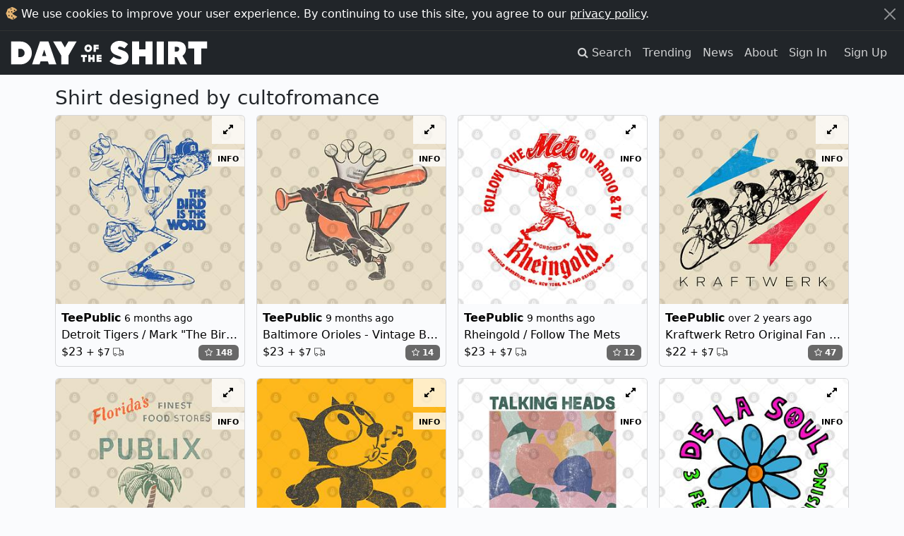

--- FILE ---
content_type: text/html; charset=utf-8
request_url: https://dayoftheshirt.com/artists/CultOfRomance
body_size: 8856
content:
<!DOCTYPE html>
<html lang='en'>
  <head>
    <meta charset='utf-8'>
    <meta http-equiv='X-UA-Compatible' content='IE=edge'>
    <meta name='viewport' content='width=device-width, initial-scale=1'>

    <title>Shirt designed by cultofromance | Day of the Shirt</title>

      <link rel="preconnect" href="https://media2.dayoftheshirt.com">

    <link rel="preload" as="font" type="font/woff" href="https://dayoftheshirt.com/assets/icomoon-74306167f10a546ca93102acf156576c48838ba593c2cfb2ef699719188965d7.woff" crossorigin="true">
    <link rel="preload" as="font" type="font/woff2" href="https://dayoftheshirt.com/assets/fontawesome-webfont-fa79d127baca4558a0b973f5f514b90fc5ef43314c41095f5cb285ffaa0a4029.woff2" crossorigin="true">

    <link rel="stylesheet" href="/assets/application-aba4938ab303cecf15cf0e9f240f2320212940131dea1c7566bb40d924c746d4.css" media="all" />
    
    <script src="/vite/assets/application-CYFQpcwc.js" crossorigin="anonymous" type="module"></script>

    <link href='/favicon.ico' rel='shortcut icon' type='image/vnd.microsoft.icon'>
    <link href='/apple-touch-icon.png' rel='apple-touch-icon' type='image/png'>

    <meta name='description' content="Day of the Shirt collects daily and weekly t-shirt sales from across the Internet and aggregates them all in one place. Updated every hour, refreshed every day.">


    
<meta property="og:site_name" content="Day of the Shirt">
<meta property="og:title" content="Shirt designed by cultofromance | Day of the Shirt">
<meta property="og:description" content="Day of the Shirt collects daily and weekly t-shirt sales from across the Internet and aggregates them all in one place. Updated every hour, refreshed every day.">
<meta property="og:type" content="website">
<meta property="og:url" content="">
<meta property="fb:admins" content="727105564">
<meta property="fb:app_id" content="105814649543850">

    
    <meta name='p:domain_verify' content='6b4c1712068cd3a95929cd9bbacd7200'>

    <meta name="csrf-param" content="authenticity_token" />
<meta name="csrf-token" content="YdjjSd09CzTpp6nDO28RfMVpRCGZ-uNjsY3cqXOsU40CyaX0bzWpv55Wmvjc3Yt1ZqT04CeKAvkxHYeVAehaHA" />

    


    
  </head>

  <body data-controller="modal favorites local-time time-ago"
        data-favorites-shirt-ids-value="[]"
        data-favorites-shirt-counts-value="{&quot;207643&quot;:148,&quot;205455&quot;:14,&quot;205402&quot;:12,&quot;153285&quot;:47,&quot;170220&quot;:18,&quot;136063&quot;:56,&quot;175219&quot;:8,&quot;116688&quot;:7,&quot;152153&quot;:17,&quot;155543&quot;:15,&quot;116495&quot;:38,&quot;115358&quot;:16}">
    <div id="rack-mini-profiler-container" class="rr-block"></div>
      <script>
    window.setCookie = function (cname, cvalue, exyears) {
      var d, expires;
      d = new Date();
      d.setTime(d.getTime() + (exyears * 365 * 24 * 60 * 60 * 1000));
      expires = "expires=" + d.toUTCString();
      return document.cookie = cname + "=" + cvalue + ";" + expires;
    };

    window.acceptCookieNotice = function () {
      var notice_el;
      setCookie('_dayoftheshirt_accepted_cookies', Math.round(new Date().getTime() / 1000), 99);
      notice_el = document.getElementById("cookie-notice");
      return notice_el.parentNode.removeChild(notice_el);
    };
  </script>

  <aside id="cookie-notice" class="cookie-notice">
    <div class="container-xxl">
      <div class="d-flex">
        <div class="flex-grow-1">
          <svg xmlns="http://www.w3.org/2000/svg" width="17" height="18" viewBox="0 0 17 18">
  <g fill="none" transform="rotate(-2 9 9)">
    <path fill="#E4B473" d="M6.073,16.23 C4.968,15.733 3.715,15.743 2.923,14.903 C2.133,14.063 2.112,12.863 1.697,11.79 C1.283,10.716 0.527,9.975 0.527,8.855 C0.527,7.735 1.527,6.62 1.992,5.545 C2.457,4.471 2.335,3.388 3.119,2.605 C3.904,1.822 5.489,1.766 6.605,1.319 C7.72,0.872 8.195,0.026 9.355,0.026 C10.515,0.026 11.649,0.972 12.597,1.319 C13.545,1.667 15.8679694,3.28381674 16.4679694,4.82481674 C15.0139694,5.24081674 9.38268457,9.16424732 9.38268457,9.16424732 C9.38268457,10.0672766 16.4389043,13.7309196 16.1469043,14.0189196 C14.4999367,15.6592228 11.6804353,17.6928772 9.356,17.683 C6.937,17.683 7.178,16.728 6.073,16.23 Z"></path>
    <path fill="#000000" d="M4.75840817,6.03231885 C5.20040817,6.04031885 5.49040817,6.42731885 5.45440817,7.00831885 C5.43240817,7.35031885 5.20740817,7.52531885 4.86940817,7.53531885 C4.44740817,7.54731885 3.99240817,7.10831885 4.00140817,6.71031885 C4.01040817,6.35131885 4.37540817,6.02431885 4.75840817,6.03231885 Z M13.6934372,4.80182784 C13.6034372,5.48782784 13.2014372,5.80182784 12.5904372,5.80682784 C11.9924372,5.81182784 11.7554372,5.38882784 11.7544372,4.86282784 C11.7524372,4.31582784 12.0544372,3.92582784 12.6254372,3.94782784 C13.1664372,3.96882784 13.5774372,4.25782784 13.6934372,4.80182784 Z M11.511,15.85 C11.457,16.165 11.437,16.636 10.948,16.593 C10.038,16.511 9.887,15.963 9.807,15.479 C9.757,15.183 9.858,14.887 10.477,14.909 C11.511,14.943 11.366,15.471 11.511,15.849 L11.511,15.85 Z M9.46954252,12.8890969 C9.41554252,13.2040969 9.39554252,13.6750969 8.90654252,13.6320969 C7.99654252,13.5500969 7.84554252,13.0020969 7.76554252,12.5180969 C7.71554252,12.2220969 7.81654252,11.9260969 8.43554252,11.9480969 C9.46954252,11.9820969 9.32454252,12.5100969 9.46954252,12.8880969 L9.46954252,12.8890969 Z M5.42,12.12 C5.433,12.456 5.344,12.728 4.857,12.726 C4.108,12.721 3.847,12.278 3.763,11.811 C3.703,11.468 3.962,11.046 4.413,11.061 C5.191,11.086 5.274,11.664 5.419,12.121 L5.42,12.12 Z M9.64362935,7.04031936 C9.65862935,7.38631936 9.55862935,7.66731936 9.00562935,7.66431936 C8.15562935,7.65931936 7.86062935,7.20231936 7.76462935,6.72031936 C7.69462935,6.36731936 7.98962935,5.93231936 8.50262935,5.94731936 C9.38362935,5.97331936 9.47862935,6.56931936 9.64262935,7.04031936 L9.64362935,7.04031936 Z M7.093,2.71 C7.103,2.26 7.362,1.942 7.718,1.947 C8.049,1.95 8.462,2.539 8.478,3.024 C8.489,3.411 8.207,3.494 7.922,3.514 C7.464,3.549 7.084,3.16 7.093,2.71 Z"></path>
  </g>
</svg>
          We use cookies to improve your user experience. By continuing to use this site, you agree to our <a href="/privacy">privacy policy</a>.
        </div>
        <div>
          <button class="btn-close btn-close-white" type="button" aria-label="Close" onclick="acceptCookieNotice();" name="dismiss-cookie-notice"></button>
        </div>
      </div>
    </div>
  </aside>


    <script>
      window.app = {
        currentUser: {"isPresent":false,"isAdmin":null,"isBetaGroup":null}
      };
    </script>

    
  <div id="wrap">
      <div class="header">
    <nav class="navbar navbar-site navbar-expand-lg navbar-dark navbar-dark bg-dark" role="navigation">
  <div class="container-xxl">
    <a class="navbar-brand" href="/">
      <svg xmlns="http://www.w3.org/2000/svg" xmlns:xlink="http://www.w3.org/1999/xlink" width="294" height="36" viewBox="0 -1 294 38" version="1.1" id="logo" role="img" aria-labelledby="al66qw7w9oh28o77miqyw5f45zc5d1wm" class="img-fluid"><title id="al66qw7w9oh28o77miqyw5f45zc5d1wm">Day of the Shirt</title>
  <g id="logo" fill-rule="evenodd">
    <g id="shirt" transform="translate(147.165973, 0.000000)">
      <polygon id="Path" points="145.888033 11.4810412 137.004148 11.4810412 137.004148 35.226548 126.449925 35.226548 126.449925 11.4810412 117.565043 11.4810412 117.565043 0.966683108 145.888033 0.966683108"></polygon>
      <path d="M97.47802,24.404473 L97.47802,35.226827 L87.411622,35.226827 L87.411622,0.9204 L100.322469,0.9204 C102.141394,0.9204 103.880885,1.09596486 105.542841,1.44757297 C107.20575,1.80061622 108.657465,2.39763243 109.898939,3.24244865 C111.139937,4.08726486 112.130261,5.22245676 112.864205,6.64658919 C114.885286,10.5702486 114.450532,16.0472027 111.784931,19.5307541 C110.960137,20.6090189 109.959823,21.5289405 108.978536,22.4584297 C111.119959,26.2931108 113.259479,30.1287486 115.39995,33.9639081 C115.463689,34.0772838 115.977402,35.2273054 116.104879,35.2273054 L105.77972,35.2273054 L100.3981,24.4049514 L97.47802,24.4049514 L97.47802,24.404473 Z M97.47802,16.1787568 L99.36116,16.1787568 C102.479114,16.1787568 104.039279,14.868 104.039279,12.244573 C104.039279,10.9649108 103.641151,10.0799108 102.846323,9.59148649 C102.051495,9.10401892 100.891359,8.85956757 99.36116,8.85956757 L97.47802,8.85956757 L97.47802,16.1787568 L97.47802,16.1787568 Z" id="Shape"></path>
      <polygon id="Path" points="81.032881 35.226548 70.429823 35.226548 70.429823 0.966683108 81.032881 0.966683108"></polygon>
      <polygon id="Path" points="64.237813 35.226548 53.634756 35.226548 53.634756 23.3787101 44.160871 23.3787101 44.160871 35.226548 33.509975 35.226548 33.509975 0.966683108 44.160871 0.966683108 44.160871 12.7158554 53.635752 12.7158554 53.635752 0.966683108 64.23881 0.966683108 64.23881 35.226548"></polygon>
      <path d="M26.403905,18.5156351 C25.158626,16.9671243 23.373472,15.7482162 21.097914,14.8928757 L20.76067,14.7661054 C19.677116,14.358527 18.555985,13.9375541 17.477663,13.5668108 C17.059557,13.4232973 16.623377,13.2998757 16.200991,13.1802811 C15.113155,12.8726838 13.987743,12.5545622 13.158191,11.8738297 C12.900383,11.6623865 12.732951,11.4337216 12.646857,11.1753973 C12.422821,10.5018405 12.821899,9.62545135 13.310879,9.14276757 C13.710433,8.74906216 14.325938,8.54957838 15.140268,8.54957838 C16.058768,8.54957838 17.232222,8.8079027 18.534105,9.29680541 C19.58912,9.69338108 20.70692,10.2827432 21.856116,11.0471919 L22.25472,11.3122135 L27.530268,4.98565946 L27.165913,4.63692162 C25.50348,3.04535676 23.575153,1.85993514 21.434205,1.11270811 C19.315615,0.37457027 17.193694,0 15.127901,0 C13.171986,0 11.341645,0.287983784 9.688725,0.855340541 C8.034378,1.4226973 6.587896,2.20867297 5.38828,3.19174054 C4.182006,4.18341892 3.227355,5.35066216 2.550491,6.6618973 C1.866967,7.98844054 1.520687,9.43362162 1.520687,10.9582135 C1.520687,12.2297432 1.722842,13.4055973 2.12097,14.4537243 C2.521,15.5023297 3.069437,16.4480838 3.752009,17.2641973 C4.430776,18.0745703 5.232739,18.7863973 6.13697,19.3791081 C7.040725,19.9713405 7.987764,20.4501973 8.935279,20.7965432 L13.310879,22.5502784 C13.621009,22.6746568 13.936848,22.7851622 14.253162,22.8961459 C14.62275,23.0257865 14.972836,23.147773 15.315311,23.2927216 C15.740076,23.4725919 16.234762,23.6955162 16.681884,23.9815865 C17.373018,24.4255216 17.741179,24.8905054 17.774475,25.3655351 C17.81443,25.9309784 17.354467,26.6327595 16.748951,26.9307892 C16.383168,27.1106595 15.882773,27.1982027 15.21685,27.1982027 C14.811111,27.1982027 14.402995,27.1680649 14.008197,27.137927 L13.691407,27.1149649 C12.639722,27.0408162 11.510028,26.7576162 10.334196,26.2730189 C8.930047,25.6946595 7.598198,24.9282973 6.376702,23.9954595 L5.97905,23.6916892 L-1.24344979e-14,30.5645514 L0.409068,30.918073 C2.361654,32.607227 4.576804,33.8658405 6.992207,34.6594703 C9.397146,35.4478378 11.770691,35.8472838 14.048153,35.8472838 C16.288512,35.8472838 18.310544,35.5420784 20.059072,34.9398 C21.803318,34.3370432 23.304027,33.5151892 24.519338,32.4981568 C25.742737,31.4739486 26.690252,30.2574324 27.336675,28.8811378 C27.980243,27.5077135 28.306071,26.0601405 28.306071,24.5776459 C28.306071,22.1259568 27.665831,20.085673 26.403905,18.5156351 L26.403905,18.5156351 Z" id="Path"></path>
    </g>
    <g id="of-the" transform="translate(104.265965, 5.382714)">
      <g id="the" transform="translate(0.000000, 14.789865)">
        <polygon id="Path" points="26.6078041 3.71839527 26.6078041 4.70505068 30.8374662 4.70505068 30.8374662 7.34809122 26.6078041 7.34809122 26.6078041 8.39653716 30.9281588 8.39653716 30.9281588 11.3754392 23.3448649 11.3754392 23.3448649 0.831182432 30.9132095 0.831182432 30.9132095 3.71839527"></polygon>
        <polygon id="Path" points="20.6360473 11.3754392 17.3741047 11.3754392 17.3741047 7.72880068 14.4579899 7.72880068 14.4579899 11.3754392 11.1801014 11.3754392 11.1801014 0.832179054 14.4579899 0.832179054 14.4579899 4.44692568 17.3741047 4.44692568 17.3741047 0.832179054 20.6360473 0.832179054"></polygon>
        <polygon id="Path" points="8.86295608 4.06721284 6.12822635 4.06721284 6.12822635 11.3754392 2.88123311 11.3754392 2.88123311 4.06721284 0.1475 4.06721284 0.1475 0.832179054 8.86295608 0.832179054"></polygon>
      </g>
      <g id="of" transform="translate(5.232264, 0.000000)">
        <polygon id="Path" points="17.1139865 3.34964527 17.1139865 4.53462838 21.4044426 4.53462838 21.4044426 7.17766892 17.1139865 7.17766892 17.1139865 10.9757939 13.8659966 10.9757939 13.8659966 0.432533784 21.4492905 0.432533784 21.4492905 3.34964527"></polygon>
        <path d="M9.7072758,9.73021622 C8.60374386,10.8237892 7.28997006,11.3858838 5.73360949,11.3858838 C4.17724892,11.3858838 2.86395078,10.8237892 1.75994318,9.73021622 C0.673059352,8.62133514 0.113682817,7.28426757 0.113682817,5.73432162 C0.113682817,4.16954595 0.673059352,2.83295676 1.75994318,1.73842703 C2.86347512,0.629545946 4.17724892,0.066972973 5.73360949,0.066972973 C7.28997006,0.066972973 8.6032682,0.629545946 9.7072758,1.73842703 C10.8089051,2.83247838 11.3682817,4.16906757 11.3682817,5.73432162 C11.3682817,7.28426757 10.8093807,8.62085676 9.7072758,9.73021622 Z M7.39509098,4.06334595 C6.92704123,3.59262162 6.38336149,3.36443514 5.73408515,3.36443514 C5.06911202,3.36443514 4.52543228,3.59262162 4.05738252,4.06334595 C3.60502956,4.51876216 3.37718826,5.08085676 3.37718826,5.73432162 C3.37718826,6.38730811 3.60502956,6.9494027 4.05738252,7.42012703 C4.52543228,7.87602162 5.06911202,8.10420811 5.73408515,8.10420811 C6.38336149,8.10420811 6.92704123,7.87602162 7.39509098,7.42012703 C7.87931319,6.9494027 8.10572751,6.38730811 8.10572751,5.73432162 C8.10572751,5.08085676 7.87883753,4.51876216 7.39509098,4.06334595 Z" id="Shape"></path>
      </g>
    </g>
    <g id="day" transform="translate(0.000000, 0.916573)">
      <polygon id="Path" points="97.8407455 0.050110135 85.6670124 21.2283196 85.6670124 34.309975 75.063955 34.309975 75.063955 21.2283196 62.8912185 0.050110135 75.1137861 0.050110135 80.3649854 9.03465406 85.6171814 0.050110135"></polygon>
      <path d="M54.9159352,29.8178027 L44.0675503,29.8178027 L42.4969199,34.3590486 L31.3051083,34.3097756 L43.1352561,0.049272973 L55.7992364,0.049272973 L67.6289086,34.3097756 L56.4860899,34.3097756 L54.9159352,29.8178027 Z M52.6651106,21.7174216 L49.4672462,12.2039108 L46.2698576,21.7174216 L52.6651106,21.7174216 Z" id="Combined-Shape"></path>
      <path d="M25.9662968,29.3241162 C22.5791197,32.681854 18.6035507,34.310254 13.940177,34.310254 L0,34.310254 L0,0 L13.940177,0 C18.6040264,0 22.5791197,1.67862973 25.9662968,5.03541081 C29.304481,8.39219189 30.9730973,12.4402297 30.9730973,17.1302513 C30.9730973,21.8695459 29.3040053,25.9175838 25.9662968,29.3241162 Z M20.1789377,17.2273621 C20.1789377,15.6305351 19.6186098,14.1757865 18.4513395,12.9076054 C17.3777741,11.6403811 15.8366347,10.9826108 14.0153313,10.9826108 L10.7946353,10.9826108 L10.7946353,23.3783513 L11.8215859,23.3783513 C14.1561267,23.4261892 16.4435773,23.4721135 18.3576343,21.5475973 C19.6657002,20.2794162 20.1789377,18.7299486 20.1789377,17.2273621 Z" id="Combined-Shape"></path>
    </g>
  </g>
</svg>
</a>
    <button class="navbar-toggler" type="button" data-bs-toggle="collapse" data-bs-target="#navbar-navigation" aria-controls="navbarSupportedContent" aria-expanded="false" aria-label="Toggle navigation">
      <span class="navbar-toggler-icon"></span>
    </button>

    <div id="navbar-navigation" class="collapse navbar-collapse">
      <ul class="navbar-nav ms-auto mb-2 mb-lg-0">
        <li class="nav-item">
          <a class="nav-link" href="/search">
            <span class="hidden-xs">
              <i class="fa fa-search"></i>
              <span class="sr-only">Search</span>
            </span>
            <span class="visible-xs-inline">Search</span>
          </a>
        </li>
        <li class="nav-item">
          <a class="nav-link" href="/insights">Trending</a>
        </li>
        <li class="nav-item">
          <a class="nav-link" href="/news">News</a>
        </li>
        <li class="nav-item">
          <a class="nav-link" href="/about">About</a>
        </li>

          <li class="nav-item">
            <a class="nav-link" href="/account/sign_in">Sign In</a>
          </li>
          <li class="nav-item">
            <a class="nav-link btn btn-cta d-inline-block ml-n2 m-lg-2 p-2 py-lg-0" href="/account/sign_up">Sign Up</a>
          </li>
      </ul>
    </div>
  </div>
</nav>


<div class="mb-3"></div>

  </div>

    
    <div class="container">
      
  
<h1 class="h3">Shirt designed by cultofromance</h1>


<div class="shirts " data-controller="">
  <div class="row">
      
<div class="shirt col-6 col-sm-3" data-shirt-id="207643" data-merchant-id="62" data-promotion-started-at="1752550230" data-hidden-merchants-target="shirt" data-favorites-target="shirt">
    <div class="card shirt-card mb-3">
      <a title="TeePublic: Detroit Tigers / Mark &quot;The Bird&quot; Fidrych 70s Retro Fan Design" target="_blank" rel="noopener nofollow" href="/link/shirts/207643/detroit-tigers-mark-the-bird-fidrych-70s-retro-fan-design-teepublic">
        <img loading="lazy" class="card-img-top" alt="Graphic for Detroit Tigers / Mark &quot;The Bird&quot; Fidrych 70s Retro Fan Design" src="https://media2.dayoftheshirt.com/afjz3g199pa7reamkobmou88fwek/detroit-tigers-mark-the-bird-fidrych-70s-retro-fan-design-teepublic.jpg" />


          <div class="card-body p-2">
            <div class="text-truncate">
              <strong>TeePublic</strong>
              <small><span data-time-ago-target="time" data-time="1752550230"></span></small>
            </div>

            <div class="text-truncate">
              Detroit Tigers / Mark &quot;The Bird&quot; Fidrych 70s Retro Fan Design
            </div>

            <div class="row">
              <div class="col text-truncate">
                $23
                  <small>
                    + $7
                    <span class="icon-truck"></span>
                  </small>
              </div>
              <div class="col-auto">
                <span class="shirt-favorite" data-favorites-target="favoriteShirt" data-shirt-id="207643"></span>
              </div>
            </div>
          </div>
</a>
        <div class="shirt-card--links flex-column">
          <a class="shirt-card-zoom px-3 py-2 mb-2" title="Zoom Detroit Tigers / Mark &quot;The Bird&quot; Fidrych 70s Retro Fan Design" data-action="modal#show" data-modal-url="/shirts/207643/modal" href="/shirts/207643/detroit-tigers-mark-the-bird-fidrych-70s-retro-fan-design-teepublic">
            <i class="fa fa-expand"></i>
            <span class="sr-only">Expand design</span>
</a>          <a class="shirt-card-permalink" title="Permalink for Detroit Tigers / Mark &quot;The Bird&quot; Fidrych 70s Retro Fan Design" rel="bookmark" href="/shirts/207643/detroit-tigers-mark-the-bird-fidrych-70s-retro-fan-design-teepublic">info</a>
        </div>
    </div>
</div>
<div class="shirt col-6 col-sm-3" data-shirt-id="205455" data-merchant-id="62" data-promotion-started-at="1745206267" data-hidden-merchants-target="shirt" data-favorites-target="shirt">
    <div class="card shirt-card mb-3">
      <a title="TeePublic: Baltimore Orioles - Vintage Baseball Fan" target="_blank" rel="noopener nofollow" href="/link/shirts/205455/baltimore-orioles-vintage-baseball-fan-teepublic">
        <img loading="lazy" class="card-img-top" alt="Graphic for Baltimore Orioles - Vintage Baseball Fan" src="https://media2.dayoftheshirt.com/z97d3xyq0wbvhj842208ppd6eg2b/baltimore-orioles-vintage-baseball-fan-teepublic.jpg" />


          <div class="card-body p-2">
            <div class="text-truncate">
              <strong>TeePublic</strong>
              <small><span data-time-ago-target="time" data-time="1745206267"></span></small>
            </div>

            <div class="text-truncate">
              Baltimore Orioles - Vintage Baseball Fan
            </div>

            <div class="row">
              <div class="col text-truncate">
                $23
                  <small>
                    + $7
                    <span class="icon-truck"></span>
                  </small>
              </div>
              <div class="col-auto">
                <span class="shirt-favorite" data-favorites-target="favoriteShirt" data-shirt-id="205455"></span>
              </div>
            </div>
          </div>
</a>
        <div class="shirt-card--links flex-column">
          <a class="shirt-card-zoom px-3 py-2 mb-2" title="Zoom Baltimore Orioles - Vintage Baseball Fan" data-action="modal#show" data-modal-url="/shirts/205455/modal" href="/shirts/205455/baltimore-orioles-vintage-baseball-fan-teepublic">
            <i class="fa fa-expand"></i>
            <span class="sr-only">Expand design</span>
</a>          <a class="shirt-card-permalink" title="Permalink for Baltimore Orioles - Vintage Baseball Fan" rel="bookmark" href="/shirts/205455/baltimore-orioles-vintage-baseball-fan-teepublic">info</a>
        </div>
    </div>
</div>
<div class="shirt col-6 col-sm-3" data-shirt-id="205402" data-merchant-id="62" data-promotion-started-at="1745033462" data-hidden-merchants-target="shirt" data-favorites-target="shirt">
    <div class="card shirt-card mb-3">
      <a title="TeePublic: Rheingold / Follow The Mets" target="_blank" rel="noopener nofollow" href="/link/shirts/205402/rheingold-follow-the-mets-teepublic">
        <img loading="lazy" class="card-img-top" alt="Graphic for Rheingold / Follow The Mets" src="https://media2.dayoftheshirt.com/ahgfzelaakayn6krmjimk3ugv9ov/rheingold-follow-the-mets-teepublic.jpg" />


          <div class="card-body p-2">
            <div class="text-truncate">
              <strong>TeePublic</strong>
              <small><span data-time-ago-target="time" data-time="1745033462"></span></small>
            </div>

            <div class="text-truncate">
              Rheingold / Follow The Mets
            </div>

            <div class="row">
              <div class="col text-truncate">
                $23
                  <small>
                    + $7
                    <span class="icon-truck"></span>
                  </small>
              </div>
              <div class="col-auto">
                <span class="shirt-favorite" data-favorites-target="favoriteShirt" data-shirt-id="205402"></span>
              </div>
            </div>
          </div>
</a>
        <div class="shirt-card--links flex-column">
          <a class="shirt-card-zoom px-3 py-2 mb-2" title="Zoom Rheingold / Follow The Mets" data-action="modal#show" data-modal-url="/shirts/205402/modal" href="/shirts/205402/rheingold-follow-the-mets-teepublic">
            <i class="fa fa-expand"></i>
            <span class="sr-only">Expand design</span>
</a>          <a class="shirt-card-permalink" title="Permalink for Rheingold / Follow The Mets" rel="bookmark" href="/shirts/205402/rheingold-follow-the-mets-teepublic">info</a>
        </div>
    </div>
</div>
<div class="shirt col-6 col-sm-3" data-shirt-id="153285" data-merchant-id="62" data-promotion-started-at="1684899058" data-hidden-merchants-target="shirt" data-favorites-target="shirt">
    <div class="card shirt-card mb-3">
      <a title="TeePublic: Kraftwerk Retro Original Fan Art Design" target="_blank" rel="noopener nofollow" href="/link/shirts/153285/kraftwerk-retro-original-fan-art-design-teepublic">
        <img loading="lazy" class="card-img-top" alt="Graphic for Kraftwerk Retro Original Fan Art Design" src="https://media2.dayoftheshirt.com/uwv5zwppf92ylxpdq8kqu5axdmwp/kraftwerk-retro-original-fan-art-design-teepublic.jpg" />


          <div class="card-body p-2">
            <div class="text-truncate">
              <strong>TeePublic</strong>
              <small><span data-time-ago-target="time" data-time="1684899058"></span></small>
            </div>

            <div class="text-truncate">
              Kraftwerk Retro Original Fan Art Design
            </div>

            <div class="row">
              <div class="col text-truncate">
                $22
                  <small>
                    + $7
                    <span class="icon-truck"></span>
                  </small>
              </div>
              <div class="col-auto">
                <span class="shirt-favorite" data-favorites-target="favoriteShirt" data-shirt-id="153285"></span>
              </div>
            </div>
          </div>
</a>
        <div class="shirt-card--links flex-column">
          <a class="shirt-card-zoom px-3 py-2 mb-2" title="Zoom Kraftwerk Retro Original Fan Art Design" data-action="modal#show" data-modal-url="/shirts/153285/modal" href="/shirts/153285/kraftwerk-retro-original-fan-art-design-teepublic">
            <i class="fa fa-expand"></i>
            <span class="sr-only">Expand design</span>
</a>          <a class="shirt-card-permalink" title="Permalink for Kraftwerk Retro Original Fan Art Design" rel="bookmark" href="/shirts/153285/kraftwerk-retro-original-fan-art-design-teepublic">info</a>
        </div>
    </div>
</div>
<div class="shirt col-6 col-sm-3" data-shirt-id="170220" data-merchant-id="62" data-promotion-started-at="1682220761" data-hidden-merchants-target="shirt" data-favorites-target="shirt">
    <div class="card shirt-card mb-3">
      <a title="TeePublic: Publix ---- Vintage Store Aesthetic" target="_blank" rel="noopener nofollow" href="/link/shirts/170220/publix-vintage-store-aesthetic-teepublic">
        <img loading="lazy" class="card-img-top" alt="Graphic for Publix ---- Vintage Store Aesthetic" src="https://media2.dayoftheshirt.com/h6hw6cq9q33hj43a6s46m4wyw1ir/publix-vintage-store-aesthetic-teepublic.jpg" />


          <div class="card-body p-2">
            <div class="text-truncate">
              <strong>TeePublic</strong>
              <small><span data-time-ago-target="time" data-time="1682220761"></span></small>
            </div>

            <div class="text-truncate">
              Publix ---- Vintage Store Aesthetic
            </div>

            <div class="row">
              <div class="col text-truncate">
                $22
                  <small>
                    + $7
                    <span class="icon-truck"></span>
                  </small>
              </div>
              <div class="col-auto">
                <span class="shirt-favorite" data-favorites-target="favoriteShirt" data-shirt-id="170220"></span>
              </div>
            </div>
          </div>
</a>
        <div class="shirt-card--links flex-column">
          <a class="shirt-card-zoom px-3 py-2 mb-2" title="Zoom Publix ---- Vintage Store Aesthetic" data-action="modal#show" data-modal-url="/shirts/170220/modal" href="/shirts/170220/publix-vintage-store-aesthetic-teepublic">
            <i class="fa fa-expand"></i>
            <span class="sr-only">Expand design</span>
</a>          <a class="shirt-card-permalink" title="Permalink for Publix ---- Vintage Store Aesthetic" rel="bookmark" href="/shirts/170220/publix-vintage-store-aesthetic-teepublic">info</a>
        </div>
    </div>
</div>
<div class="shirt col-6 col-sm-3" data-shirt-id="136063" data-merchant-id="62" data-promotion-started-at="1681702354" data-hidden-merchants-target="shirt" data-favorites-target="shirt">
    <div class="card shirt-card mb-3">
      <a title="TeePublic: Felix The Cat - Retro Faded Design" target="_blank" rel="noopener nofollow" href="/link/shirts/136063/felix-the-cat-retro-faded-design-teepublic">
        <img loading="lazy" class="card-img-top" alt="Graphic for Felix The Cat - Retro Faded Design" src="https://media2.dayoftheshirt.com/fq9xp1mkny0ffe5bav15ldodpex0/felix-the-cat-retro-faded-design-teepublic.jpg" />


          <div class="card-body p-2">
            <div class="text-truncate">
              <strong>TeePublic</strong>
              <small><span data-time-ago-target="time" data-time="1681702354"></span></small>
            </div>

            <div class="text-truncate">
              Felix The Cat - Retro Faded Design
            </div>

            <div class="row">
              <div class="col text-truncate">
                $22
                  <small>
                    + $7
                    <span class="icon-truck"></span>
                  </small>
              </div>
              <div class="col-auto">
                <span class="shirt-favorite" data-favorites-target="favoriteShirt" data-shirt-id="136063"></span>
              </div>
            </div>
          </div>
</a>
        <div class="shirt-card--links flex-column">
          <a class="shirt-card-zoom px-3 py-2 mb-2" title="Zoom Felix The Cat - Retro Faded Design" data-action="modal#show" data-modal-url="/shirts/136063/modal" href="/shirts/136063/felix-the-cat-retro-faded-design-teepublic">
            <i class="fa fa-expand"></i>
            <span class="sr-only">Expand design</span>
</a>          <a class="shirt-card-permalink" title="Permalink for Felix The Cat - Retro Faded Design" rel="bookmark" href="/shirts/136063/felix-the-cat-retro-faded-design-teepublic">info</a>
        </div>
    </div>
</div>
<div class="shirt col-6 col-sm-3" data-shirt-id="175219" data-merchant-id="62" data-promotion-started-at="1680147222" data-hidden-merchants-target="shirt" data-favorites-target="shirt">
    <div class="card shirt-card mb-3">
      <a title="TeePublic: Talking Heads ---- Original Retro Fan Art" target="_blank" rel="noopener nofollow" href="/link/shirts/175219/talking-heads-original-retro-fan-art-teepublic">
        <img loading="lazy" class="card-img-top" alt="Graphic for Talking Heads ---- Original Retro Fan Art" src="https://media2.dayoftheshirt.com/e0psv1n1snwmpena6evm671pla57/talking-heads-original-retro-fan-art-teepublic.jpg" />


          <div class="card-body p-2">
            <div class="text-truncate">
              <strong>TeePublic</strong>
              <small><span data-time-ago-target="time" data-time="1680147222"></span></small>
            </div>

            <div class="text-truncate">
              Talking Heads ---- Original Retro Fan Art
            </div>

            <div class="row">
              <div class="col text-truncate">
                $16
                  <small>
                    + $7
                    <span class="icon-truck"></span>
                  </small>
              </div>
              <div class="col-auto">
                <span class="shirt-favorite" data-favorites-target="favoriteShirt" data-shirt-id="175219"></span>
              </div>
            </div>
          </div>
</a>
        <div class="shirt-card--links flex-column">
          <a class="shirt-card-zoom px-3 py-2 mb-2" title="Zoom Talking Heads ---- Original Retro Fan Art" data-action="modal#show" data-modal-url="/shirts/175219/modal" href="/shirts/175219/talking-heads-original-retro-fan-art-teepublic">
            <i class="fa fa-expand"></i>
            <span class="sr-only">Expand design</span>
</a>          <a class="shirt-card-permalink" title="Permalink for Talking Heads ---- Original Retro Fan Art" rel="bookmark" href="/shirts/175219/talking-heads-original-retro-fan-art-teepublic">info</a>
        </div>
    </div>
</div>
<div class="shirt col-6 col-sm-3" data-shirt-id="116688" data-merchant-id="62" data-promotion-started-at="1677209456" data-hidden-merchants-target="shirt" data-favorites-target="shirt">
    <div class="card shirt-card mb-3">
      <a title="TeePublic: 3 Feet High &amp; Rising" target="_blank" rel="noopener nofollow" href="/link/shirts/116688/3-feet-high-rising-teepublic">
        <img loading="lazy" class="card-img-top" alt="Graphic for 3 Feet High &amp; Rising" src="https://media2.dayoftheshirt.com/phbgvuqe25lfk5xp3oxxvrrek1il/3-feet-high-rising-teepublic.jpg" />


          <div class="card-body p-2">
            <div class="text-truncate">
              <strong>TeePublic</strong>
              <small><span data-time-ago-target="time" data-time="1677209456"></span></small>
            </div>

            <div class="text-truncate">
              3 Feet High &amp; Rising
            </div>

            <div class="row">
              <div class="col text-truncate">
                $16
                  <small>
                    + $7
                    <span class="icon-truck"></span>
                  </small>
              </div>
              <div class="col-auto">
                <span class="shirt-favorite" data-favorites-target="favoriteShirt" data-shirt-id="116688"></span>
              </div>
            </div>
          </div>
</a>
        <div class="shirt-card--links flex-column">
          <a class="shirt-card-zoom px-3 py-2 mb-2" title="Zoom 3 Feet High &amp; Rising" data-action="modal#show" data-modal-url="/shirts/116688/modal" href="/shirts/116688/3-feet-high-rising-teepublic">
            <i class="fa fa-expand"></i>
            <span class="sr-only">Expand design</span>
</a>          <a class="shirt-card-permalink" title="Permalink for 3 Feet High &amp; Rising" rel="bookmark" href="/shirts/116688/3-feet-high-rising-teepublic">info</a>
        </div>
    </div>
</div>
<div class="shirt col-6 col-sm-3" data-shirt-id="152153" data-merchant-id="62" data-promotion-started-at="1659411053" data-hidden-merchants-target="shirt" data-favorites-target="shirt">
    <div class="card shirt-card mb-3">
      <a title="TeePublic: Bears vs Patriots 86  --- Vintage Faded Look Design" target="_blank" rel="noopener nofollow" href="/link/shirts/152153/bears-vs-patriots-86-vintage-faded-look-design-teepublic">
        <img loading="lazy" class="card-img-top" alt="Graphic for Bears vs Patriots 86  --- Vintage Faded Look Design" src="https://media2.dayoftheshirt.com/rn423kkhgpxb9ccjti0r79igl2hm/bears-vs-patriots-86-vintage-faded-look-design-teepublic.jpg" />


          <div class="card-body p-2">
            <div class="text-truncate">
              <strong>TeePublic</strong>
              <small><span data-time-ago-target="time" data-time="1659411053"></span></small>
            </div>

            <div class="text-truncate">
              Bears vs Patriots 86  --- Vintage Faded Look Design
            </div>

            <div class="row">
              <div class="col text-truncate">
                $22
                  <small>
                    + $7
                    <span class="icon-truck"></span>
                  </small>
              </div>
              <div class="col-auto">
                <span class="shirt-favorite" data-favorites-target="favoriteShirt" data-shirt-id="152153"></span>
              </div>
            </div>
          </div>
</a>
        <div class="shirt-card--links flex-column">
          <a class="shirt-card-zoom px-3 py-2 mb-2" title="Zoom Bears vs Patriots 86  --- Vintage Faded Look Design" data-action="modal#show" data-modal-url="/shirts/152153/modal" href="/shirts/152153/bears-vs-patriots-86-vintage-faded-look-design-teepublic">
            <i class="fa fa-expand"></i>
            <span class="sr-only">Expand design</span>
</a>          <a class="shirt-card-permalink" title="Permalink for Bears vs Patriots 86  --- Vintage Faded Look Design" rel="bookmark" href="/shirts/152153/bears-vs-patriots-86-vintage-faded-look-design-teepublic">info</a>
        </div>
    </div>
</div>
<div class="shirt col-6 col-sm-3" data-shirt-id="155543" data-merchant-id="62" data-promotion-started-at="1656646274" data-hidden-merchants-target="shirt" data-favorites-target="shirt">
    <div class="card shirt-card mb-3">
      <a title="TeePublic: 60s Vintage Pro-Choice Poster" target="_blank" rel="noopener nofollow" href="/link/shirts/155543/60s-vintage-pro-choice-poster-teepublic">
        <img loading="lazy" class="card-img-top" alt="Graphic for 60s Vintage Pro-Choice Poster" src="https://media2.dayoftheshirt.com/utqv9b0vjlfcs31id0cjvtssu9qi/60s-vintage-pro-choice-poster-teepublic.jpg" />


          <div class="card-body p-2">
            <div class="text-truncate">
              <strong>TeePublic</strong>
              <small><span data-time-ago-target="time" data-time="1656646274"></span></small>
            </div>

            <div class="text-truncate">
              60s Vintage Pro-Choice Poster
            </div>

            <div class="row">
              <div class="col text-truncate">
                $22
                  <small>
                    + $7
                    <span class="icon-truck"></span>
                  </small>
              </div>
              <div class="col-auto">
                <span class="shirt-favorite" data-favorites-target="favoriteShirt" data-shirt-id="155543"></span>
              </div>
            </div>
          </div>
</a>
        <div class="shirt-card--links flex-column">
          <a class="shirt-card-zoom px-3 py-2 mb-2" title="Zoom 60s Vintage Pro-Choice Poster" data-action="modal#show" data-modal-url="/shirts/155543/modal" href="/shirts/155543/60s-vintage-pro-choice-poster-teepublic">
            <i class="fa fa-expand"></i>
            <span class="sr-only">Expand design</span>
</a>          <a class="shirt-card-permalink" title="Permalink for 60s Vintage Pro-Choice Poster" rel="bookmark" href="/shirts/155543/60s-vintage-pro-choice-poster-teepublic">info</a>
        </div>
    </div>
</div>
<div class="shirt col-6 col-sm-3" data-shirt-id="116495" data-merchant-id="62" data-promotion-started-at="1632195139" data-hidden-merchants-target="shirt" data-favorites-target="shirt">
    <div class="card shirt-card mb-3">
      <a title="TeePublic: Stevie Nicks - Retro Vintage Styled Design" target="_blank" rel="noopener nofollow" href="/link/shirts/116495/stevie-nicks-retro-vintage-styled-design-teepublic">
        <img loading="lazy" class="card-img-top" alt="Graphic for Stevie Nicks - Retro Vintage Styled Design" src="https://media2.dayoftheshirt.com/tbwk709a1d1qiqd1lsc42eqpuayk/stevie-nicks-retro-vintage-styled-design-teepublic.jpg" />


          <div class="card-body p-2">
            <div class="text-truncate">
              <strong>TeePublic</strong>
              <small><span data-time-ago-target="time" data-time="1632195139"></span></small>
            </div>

            <div class="text-truncate">
              Stevie Nicks - Retro Vintage Styled Design
            </div>

            <div class="row">
              <div class="col text-truncate">
                $21
                  <small>
                    + $7
                    <span class="icon-truck"></span>
                  </small>
              </div>
              <div class="col-auto">
                <span class="shirt-favorite" data-favorites-target="favoriteShirt" data-shirt-id="116495"></span>
              </div>
            </div>
          </div>
</a>
        <div class="shirt-card--links flex-column">
          <a class="shirt-card-zoom px-3 py-2 mb-2" title="Zoom Stevie Nicks - Retro Vintage Styled Design" data-action="modal#show" data-modal-url="/shirts/116495/modal" href="/shirts/116495/stevie-nicks-retro-vintage-styled-design-teepublic">
            <i class="fa fa-expand"></i>
            <span class="sr-only">Expand design</span>
</a>          <a class="shirt-card-permalink" title="Permalink for Stevie Nicks - Retro Vintage Styled Design" rel="bookmark" href="/shirts/116495/stevie-nicks-retro-vintage-styled-design-teepublic">info</a>
        </div>
    </div>
</div>
<div class="shirt col-6 col-sm-3" data-shirt-id="115358" data-merchant-id="62" data-promotion-started-at="1630035115" data-hidden-merchants-target="shirt" data-favorites-target="shirt">
    <div class="card shirt-card mb-3">
      <a title="TeePublic: Retro Style Steely Dan Fan Art Design" target="_blank" rel="noopener nofollow" href="/link/shirts/115358/retro-style-steely-dan-fan-art-design-teepublic">
        <img loading="lazy" class="card-img-top" alt="Graphic for Retro Style Steely Dan Fan Art Design" src="https://media2.dayoftheshirt.com/grr7c2d8b7r6jkrip6pyugnvvz92/retro-style-steely-dan-fan-art-design-teepublic.jpg" />


          <div class="card-body p-2">
            <div class="text-truncate">
              <strong>TeePublic</strong>
              <small><span data-time-ago-target="time" data-time="1630035115"></span></small>
            </div>

            <div class="text-truncate">
              Retro Style Steely Dan Fan Art Design
            </div>

            <div class="row">
              <div class="col text-truncate">
                $13
                  <small>
                    + $7
                    <span class="icon-truck"></span>
                  </small>
              </div>
              <div class="col-auto">
                <span class="shirt-favorite" data-favorites-target="favoriteShirt" data-shirt-id="115358"></span>
              </div>
            </div>
          </div>
</a>
        <div class="shirt-card--links flex-column">
          <a class="shirt-card-zoom px-3 py-2 mb-2" title="Zoom Retro Style Steely Dan Fan Art Design" data-action="modal#show" data-modal-url="/shirts/115358/modal" href="/shirts/115358/retro-style-steely-dan-fan-art-design-teepublic">
            <i class="fa fa-expand"></i>
            <span class="sr-only">Expand design</span>
</a>          <a class="shirt-card-permalink" title="Permalink for Retro Style Steely Dan Fan Art Design" rel="bookmark" href="/shirts/115358/retro-style-steely-dan-fan-art-design-teepublic">info</a>
        </div>
    </div>
</div>
  </div>

</div>


    </div>
  </div>
  <div id="footer">
    <div class="container-xxl">
  <p class="text-sm-center">
    <small>
      <em>Day of the Shirt contains affiliate links; we may be compensated if you make a purchase after clicking on our links.</em>
    </small>
  </p>
  <div class="row">
    <div class="col-12 col-sm-6 order-sm-last">
        <div class="text-center">
          <h3>Find your favorite t-shirt sales. Every day.</h3>
          <a href="/account/sign_up">
            <div class="btn btn-success">Sign up for free</div>
</a>        </div>
        <hr class="d-block d-sm-none">
    </div>

    <div class="col-12 col-sm">
      <h4 class="header-top">About Us</h4>
      <ul class="list-unstyled nav-unstyled">
        <li><a href="/search">Search</a></li>
        <li><a href="/insights">Trending</a></li>
        <li><a href="/news">News</a></li>
        <li><a href="/faq">FAQ</a></li>
        <li><a href="/privacy">Privacy Policy</a></li>
        <li><a href="/cdn-cgi/l/email-protection#89e1ece5e5e6c9ede8f0e6effde1ecfae1e0fbfda7eae6e4">Email us</a></li>
      </ul>
    </div>

    <div class="col-12 col-sm">
      <h4 class="header-top">Connect</h4>
      <ul class="list-unstyled nav-unstyled">
        <li class="facebook">
  <a href="https://www.facebook.com/pages/Day-of-the-Shirt/255292914596736" title="Fan us on Facebook" target="_blank" rel="noopener">
    <i class="fa fa-facebook-square"></i> Facebook
  </a>
</li>

<li class="twitter">
  <a href="http://twitter.com/dayoftheshirt" title="Follow us on Twitter" target="_blank" rel="noopener">
    <i class="fa fa-twitter"></i> Twitter
  </a>
</li>

<li class="instagram">
  <a href="http://instagram.com/dayoftheshirt" title="Follow us on Instagram" target="_blank" rel="noopener">
    <i class="fa fa-instagram"></i> Instagram
  </a>
</li>

<li class="pinterest">
  <a href="http://pinterest.com/dayoftheshirt" title="Pin us on Pinterest" target="_blank" rel="noopener">
    <i class="fa fa-pinterest"></i> Pinterest
  </a>
</li>

<li class="rss">
  <a href="/rss.xml" title="Consume our RSS" target="_blank">
    <i class="fa fa-rss"></i> RSS
  </a>
</li>

      </ul>
    </div>
  </div>
</div>

  </div>

  <script data-cfasync="false" src="/cdn-cgi/scripts/5c5dd728/cloudflare-static/email-decode.min.js"></script></body>
</html>
